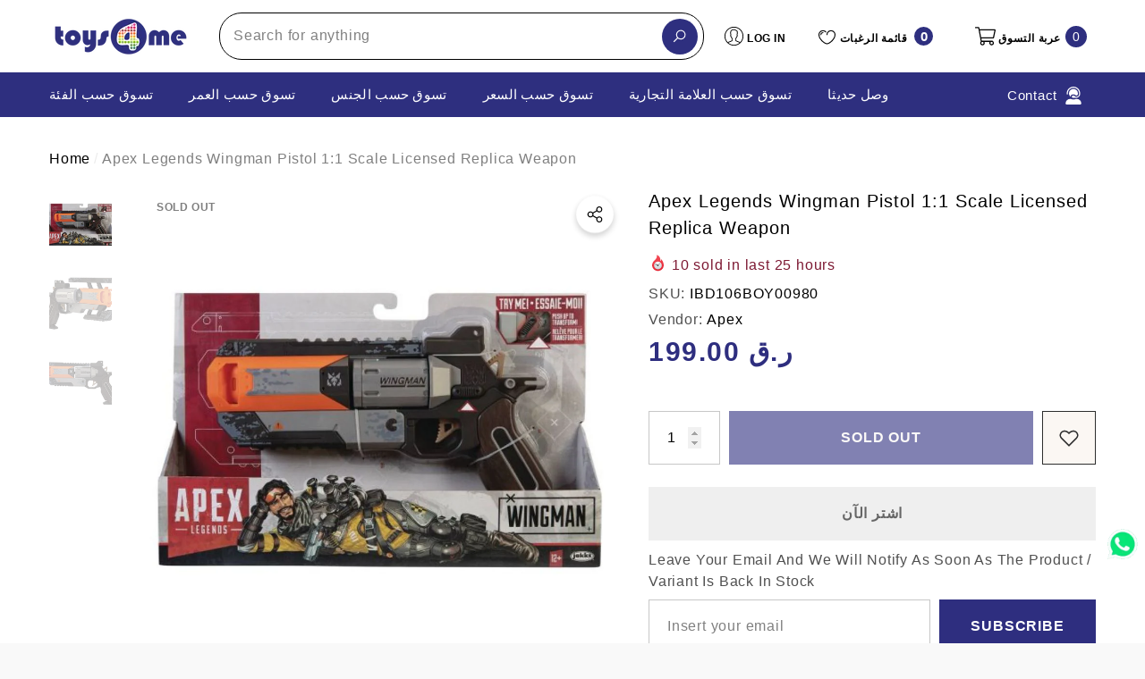

--- FILE ---
content_type: text/html; charset=utf-8
request_url: https://toys4me.com/ar/products/ibd106toy02253-apex-legends-wingman-pistol?view=ajax_section_recently_viewed&_=1768600304928
body_size: 2423
content:


<div class="product">
    
<div class="product-item product-item--border product-item--box-shadow" data-product-id="6568202043443" data-json-product='{"title": &quot;Apex Legends Wingman Pistol 1:1 Scale Licensed Replica Weapon&quot;, "id": 6568202043443, "url": "\/ar\/products\/ibd106toy02253-apex-legends-wingman-pistol", "price_min": 19900,  "handle": "ibd106toy02253-apex-legends-wingman-pistol", "media": [{&quot;alt&quot;:null,&quot;id&quot;:20341702885427,&quot;position&quot;:1,&quot;preview_image&quot;:{&quot;aspect_ratio&quot;:1.0,&quot;height&quot;:1000,&quot;width&quot;:1000,&quot;src&quot;:&quot;\/\/toys4me.com\/cdn\/shop\/products\/19299540725123.jpg?v=1622731637&quot;},&quot;aspect_ratio&quot;:1.0,&quot;height&quot;:1000,&quot;media_type&quot;:&quot;image&quot;,&quot;src&quot;:&quot;\/\/toys4me.com\/cdn\/shop\/products\/19299540725123.jpg?v=1622731637&quot;,&quot;width&quot;:1000},{&quot;alt&quot;:null,&quot;id&quot;:20341702918195,&quot;position&quot;:2,&quot;preview_image&quot;:{&quot;aspect_ratio&quot;:1.0,&quot;height&quot;:1000,&quot;width&quot;:1000,&quot;src&quot;:&quot;\/\/toys4me.com\/cdn\/shop\/products\/71xdnfvMykL._AC_SL1500.jpg?v=1622731637&quot;},&quot;aspect_ratio&quot;:1.0,&quot;height&quot;:1000,&quot;media_type&quot;:&quot;image&quot;,&quot;src&quot;:&quot;\/\/toys4me.com\/cdn\/shop\/products\/71xdnfvMykL._AC_SL1500.jpg?v=1622731637&quot;,&quot;width&quot;:1000},{&quot;alt&quot;:null,&quot;id&quot;:20341703868467,&quot;position&quot;:3,&quot;preview_image&quot;:{&quot;aspect_ratio&quot;:1.0,&quot;height&quot;:1000,&quot;width&quot;:1000,&quot;src&quot;:&quot;\/\/toys4me.com\/cdn\/shop\/products\/71y1zbdhSPL._AC_SL1500.jpg?v=1622731652&quot;},&quot;aspect_ratio&quot;:1.0,&quot;height&quot;:1000,&quot;media_type&quot;:&quot;image&quot;,&quot;src&quot;:&quot;\/\/toys4me.com\/cdn\/shop\/products\/71y1zbdhSPL._AC_SL1500.jpg?v=1622731652&quot;,&quot;width&quot;:1000}], "variants": [{&quot;id&quot;:39395044950067,&quot;title&quot;:&quot;Default Title&quot;,&quot;option1&quot;:&quot;Default Title&quot;,&quot;option2&quot;:null,&quot;option3&quot;:null,&quot;sku&quot;:&quot;IBD106BOY00980&quot;,&quot;requires_shipping&quot;:true,&quot;taxable&quot;:true,&quot;featured_image&quot;:null,&quot;available&quot;:false,&quot;name&quot;:&quot;Apex Legends Wingman Pistol 1:1 Scale Licensed Replica Weapon&quot;,&quot;public_title&quot;:null,&quot;options&quot;:[&quot;Default Title&quot;],&quot;price&quot;:19900,&quot;weight&quot;:0,&quot;compare_at_price&quot;:null,&quot;inventory_management&quot;:&quot;shopify&quot;,&quot;barcode&quot;:null,&quot;requires_selling_plan&quot;:false,&quot;selling_plan_allocations&quot;:[]}]}'>
    <div class="card style-7">
        <div class="card-product">
            <div class="card-product__wrapper"><div class="card__badge card-mobile__hidden badge-left halo-productBadges halo-productBadges--left style-1" data-new-badge-number=""><span class="badge sold-out-badge" aria-hidden="true">
                Sold out
            </span></div><a class="card-media card-media-- media--hover-effect"
    href="/ar/products/ibd106toy02253-apex-legends-wingman-pistol"
    
        
    
    draggable="false"
    data-image-adapt="100.0"
><img srcset="//toys4me.com/cdn/shop/products/19299540725123_165x.jpg?v=1622731637 165w,//toys4me.com/cdn/shop/products/19299540725123_170x.jpg?v=1622731637 170w,//toys4me.com/cdn/shop/products/19299540725123_185x.jpg?v=1622731637 185w,//toys4me.com/cdn/shop/products/19299540725123_198x.jpg?v=1622731637 198w,//toys4me.com/cdn/shop/products/19299540725123_210x.jpg?v=1622731637 210w,//toys4me.com/cdn/shop/products/19299540725123_220x.jpg?v=1622731637 220w,//toys4me.com/cdn/shop/products/19299540725123_245x.jpg?v=1622731637 245w,//toys4me.com/cdn/shop/products/19299540725123_270x.jpg?v=1622731637 270w,//toys4me.com/cdn/shop/products/19299540725123_290x.jpg?v=1622731637 290w,//toys4me.com/cdn/shop/products/19299540725123_320x.jpg?v=1622731637 320w,//toys4me.com/cdn/shop/products/19299540725123_355x.jpg?v=1622731637 355w,//toys4me.com/cdn/shop/products/19299540725123_360x.jpg?v=1622731637 360w,//toys4me.com/cdn/shop/products/19299540725123_370x.jpg?v=1622731637 370w,//toys4me.com/cdn/shop/products/19299540725123_420x.jpg?v=1622731637 420w,//toys4me.com/cdn/shop/products/19299540725123_430x.jpg?v=1622731637 430w,//toys4me.com/cdn/shop/products/19299540725123_460x.jpg?v=1622731637 460w,//toys4me.com/cdn/shop/products/19299540725123_470x.jpg?v=1622731637 470w,//toys4me.com/cdn/shop/products/19299540725123_510x.jpg?v=1622731637 510w,//toys4me.com/cdn/shop/products/19299540725123_523x.jpg?v=1622731637 523w,//toys4me.com/cdn/shop/products/19299540725123_530x.jpg?v=1622731637 530w,//toys4me.com/cdn/shop/products/19299540725123_534x.jpg?v=1622731637 534w,//toys4me.com/cdn/shop/products/19299540725123_570x.jpg?v=1622731637 570w,//toys4me.com/cdn/shop/products/19299540725123_600x.jpg?v=1622731637 600w,//toys4me.com/cdn/shop/products/19299540725123_640x.jpg?v=1622731637 640w,//toys4me.com/cdn/shop/products/19299540725123_665x.jpg?v=1622731637 665w,//toys4me.com/cdn/shop/products/19299540725123_670x.jpg?v=1622731637 670w,//toys4me.com/cdn/shop/products/19299540725123_720x.jpg?v=1622731637 720w,//toys4me.com/cdn/shop/products/19299540725123_775x.jpg?v=1622731637 775w,//toys4me.com/cdn/shop/products/19299540725123_785x.jpg?v=1622731637 785w,//toys4me.com/cdn/shop/products/19299540725123_870x.jpg?v=1622731637 870w,//toys4me.com/cdn/shop/products/19299540725123_930x.jpg?v=1622731637 930w,//toys4me.com/cdn/shop/products/19299540725123_935x.jpg?v=1622731637 935w,//toys4me.com/cdn/shop/products/19299540725123_940x.jpg?v=1622731637 940w"
src="//toys4me.com/cdn/shop/products/19299540725123_533x.jpg?v=1622731637" width="1000" height="1000"
sizes="(min-width: 1100px) 1000px, (min-width: 750px) calc((100vw - 130px) / 2), calc((100vw - 50px) / 2)" 
alt="Apex Legends Wingman Pistol 1:1 Scale Licensed Replica Weapon" size="1000"loading="lazy" class="lazyload"/></a>

                <div class="card-product__group group-center group-visible group-bottom">
        <div class="card-product__group-wrapper"><div class="card-product__group-item item-square item-hover card-wishlist card-mobile__hidden">
                    <a class="wishlist-icon" href="#" data-wishlist data-wishlist-handle="ibd106toy02253-apex-legends-wingman-pistol" data-product-id="6568202043443" role="button">
                        <span class="visually-hidden">أضف إلى قائمة الرغبات</span>
                        <span class="text">أضف إلى قائمة الرغبات</span>
                        <svg xmlns="http://www.w3.org/2000/svg" viewBox="0 0 32 32" aria-hidden="true" focusable="false" role="presentation" class="icon icon-wishlist"><path d="M 9.5 5 C 5.363281 5 2 8.402344 2 12.5 C 2 13.929688 2.648438 15.167969 3.25 16.0625 C 3.851563 16.957031 4.46875 17.53125 4.46875 17.53125 L 15.28125 28.375 L 16 29.09375 L 16.71875 28.375 L 27.53125 17.53125 C 27.53125 17.53125 30 15.355469 30 12.5 C 30 8.402344 26.636719 5 22.5 5 C 19.066406 5 16.855469 7.066406 16 7.9375 C 15.144531 7.066406 12.933594 5 9.5 5 Z M 9.5 7 C 12.488281 7 15.25 9.90625 15.25 9.90625 L 16 10.75 L 16.75 9.90625 C 16.75 9.90625 19.511719 7 22.5 7 C 25.542969 7 28 9.496094 28 12.5 C 28 14.042969 26.125 16.125 26.125 16.125 L 16 26.25 L 5.875 16.125 C 5.875 16.125 5.390625 15.660156 4.90625 14.9375 C 4.421875 14.214844 4 13.273438 4 12.5 C 4 9.496094 6.457031 7 9.5 7 Z"/></svg>
                    </a>
                </div><div class="card-product__group-item item-square item-hover card-action card-actionIcon card-grid__hidden d-none"><form action="/ar/cart/add" method="post" class="variants" id="-6568202043443-" data-product-id="6568202043443" enctype="multipart/form-data"><a class="action-icon is-notify-me" href="/ar/products/ibd106toy02253-apex-legends-wingman-pistol" data-btn-addToCart role="button">
                                    <span class="text">
                                        Notify me
                                    </span>
                                    <svg xmlns="http://www.w3.org/2000/svg" viewBox="0 0 24 24" aria-hidden="true" focusable="false" role="presentation" class="icon icon-mail">
		<path d="M 1 3 L 1 5 L 1 18 L 3 18 L 3 5 L 19 5 L 19 3 L 3 3 L 1 3 z M 5 7 L 5 7.1777344 L 14 12.875 L 23 7.125 L 23 7 L 5 7 z M 23 9.2832031 L 14 15 L 5 9.4160156 L 5 21 L 14 21 L 14 17 L 17 17 L 17 14 L 23 14 L 23 9.2832031 z M 19 16 L 19 19 L 16 19 L 16 21 L 19 21 L 19 24 L 21 24 L 21 21 L 24 21 L 24 19 L 21 19 L 21 16 L 19 16 z"/>
	</svg>
                                </a></form>
                </div><div class="card-product__group-item item-square item-hover card-quickview card-quickviewIcon card-mobile__visible card-tablet__visible">
                    <a class="quickview-icon" href="javascript:void(0)" data-product-id="6568202043443" data-open-quick-view-popup data-product-handle="ibd106toy02253-apex-legends-wingman-pistol" role="button">
                        <span class="text">
                            Quick View
                        </span>
                        <svg xmlns="http://www.w3.org/2000/svg" viewBox="0 0 26 26" aria-hidden="true" focusable="false" role="presentation" class="icon icon-eyes">
		<path d="M 13 6.15625 C 7.980469 6.15625 3.289063 8.652344 0.46875 12.8125 C -0.0585938 13.59375 0.160156 14.628906 0.9375 15.15625 C 1.230469 15.355469 1.546875 15.46875 1.875 15.46875 C 2.421875 15.46875 2.984375 15.203125 3.3125 14.71875 C 3.417969 14.5625 3.546875 14.429688 3.65625 14.28125 C 4.996094 18.160156 8.664063 20.9375 13 20.9375 C 17.335938 20.9375 21.003906 18.160156 22.34375 14.28125 C 22.453125 14.429688 22.582031 14.5625 22.6875 14.71875 C 23.210938 15.496094 24.28125 15.683594 25.0625 15.15625 C 25.839844 14.628906 26.058594 13.589844 25.53125 12.8125 C 22.714844 8.648438 18.019531 6.15625 13 6.15625 Z M 16.96875 10.25 C 18.636719 10.847656 20.125 11.839844 21.375 13.125 C 20.441406 16.882813 17.042969 19.6875 13 19.6875 C 8.957031 19.6875 5.558594 16.882813 4.625 13.125 C 5.867188 11.847656 7.375 10.882813 9.03125 10.28125 C 8.496094 11.054688 8.1875 11.988281 8.1875 13 C 8.1875 15.65625 10.34375 17.8125 13 17.8125 C 15.65625 17.8125 17.8125 15.65625 17.8125 13 C 17.8125 11.980469 17.511719 11.027344 16.96875 10.25 Z"/>
	</svg>
                    </a>
                </div></div>
    </div>
            </div>
        </div>
        <div class="card-information"><div class="card-information__wrapper text-left"><div class="card-price" id="card-price-6568202043443">
                    
<div class="price  price--sold-out ">
    <dl><div class="price__regular">
            <dt>
                <span class="visually-hidden visually-hidden--inline">Regular price</span>
            </dt>
            <dd class="price__last">
                <span class="price-item price-item--regular">
                    <span class=money> <span class=qar> QAR </span> 199.00 </span>
                </span>
            </dd>
        </div>
        <div class="price__sale">
            <dt class="price__compare">
                <span class="visually-hidden visually-hidden--inline">Regular price</span>
            </dt>
            <dd class="price__compare">
                <s class="price-item price-item--regular">
                    
                </s>
            </dd>
            <dt>
                <span class="visually-hidden visually-hidden--inline">Sale price</span>
            </dt>
            <dd class="price__last">
                <span class="price-item price-item--sale">
                    <span class=money> <span class=qar> QAR </span> 199.00 </span>
                </span>
            </dd>
        </div>
        <small class="unit-price caption hidden">
            <dt class="visually-hidden">Unit price</dt>
            <dd class="price__last">
                <span role="none"></span>
                <span aria-hidden="true">/</span>
                <span class="visually-hidden">&nbsp;per&nbsp;</span>
                <span role="none">
                </span>
            </dd>
        </small>
    </dl>
</div>

                </div>
                <a class="card-title link-underline card-title-ellipsis" href="/ar/products/ibd106toy02253-apex-legends-wingman-pistol" data-product-title="Apex Legends Wingman Pistol 1:1 Scale Licensed Replica Weapon" data-product-url="/ar/products/ibd106toy02253-apex-legends-wingman-pistol">
                    <span class="text">Apex Legends Wingman Pistol 1:1 Scale Licensed Replica Weapon</span>
                </a></div></div>
    </div>
</div>

</div>

--- FILE ---
content_type: text/css
request_url: https://toys4me.com/cdn/shop/t/32/assets/component-card.css?v=117611423302351055601765360400
body_size: 7138
content:
.product-item{position:relative;letter-spacing:0;font-size:0}.product-item--box-shadow{padding-top:20px;padding-bottom:25px}.product-item--border{padding-top:0;padding-bottom:0}.product-item--border .card{border:1px solid #f2f2f2;border-radius:var(--image-border)}.product-item--border .card.style-12{border:1px solid #ebebeb;transition:all .2s ease}.products-custom--width .product-item{max-width:440px;margin-left:auto;margin-right:auto}.card{overflow:hidden;position:relative}div[class^="card style-"]{background:var(--product-card-bg)}.card.style-2,.card.style-4,.card.style-7{overflow:unset}.card-visible{opacity:1!important;visibility:visible!important;pointer-events:auto!important}.card-product{position:relative;z-index:1}.card.style-7 .card-product__wrapper{padding:10px 10px 0}.card-media{display:block;position:relative;overflow:hidden;background-color:#f6f6f6}.card-media>img,.card-media>video{display:block;position:absolute;top:0;left:0;height:100%;width:100%;max-width:100%;cursor:pointer;object-fit:cover;object-position:center center;webkit-transition:all .8s ease;transition:all .8s ease;z-index:1}.card-media>img{pointer-events:none}.card-media>img+img{opacity:0}.card-media>video{opacity:0}.card-media--svg>.placeholder-svg{position:absolute;top:0;left:0;width:100%;height:100%;z-index:1;object-fit:cover;object-position:center}.media-loading{display:none;position:absolute;top:50%;left:50%;font-size:26px;font-family:var(--font-body-family);font-weight:var(--font-weight-medium);color:#505050;box-sizing:border-box;text-shadow:0 0 2px var(--bg-white),0 0 1px var(--bg-white),0 0 1px var(--bg-white);letter-spacing:2px;transform:translate(-50%,-50%);opacity:.6}.media--loading-effect>img.lazyload,.media--loading-effect>img.lazyloading{opacity:0!important}.media--loading-effect>img.lazyload~.media-loading,.media--loading-effect>img.lazyloading~.media-loading,.card-media--loading .media-loading{display:block}.card-marquee{position:absolute;left:0;right:0;bottom:15px;background:var(--product-marquee-background-color);z-index:1;opacity:1;visibility:visible}.card-marquee .marquee-box{padding:5px 0}.card-marquee .banner-marquee{animation:marquee 10s infinite linear}.card-marquee .banner-marquee .banner-marquee__item{position:relative;color:var(--product-marquee-text-color);margin:0 12px;text-transform:var(--product-marquee-text-transform);font-size:var(--product-marquee-text-mobile-size);font-weight:var(--product-marquee-text-weight);font-style:var(--product-marquee-text-style);letter-spacing:var(--letter-spacing)}.card-marquee .banner-marquee .banner-marquee__item:before{display:none}.card-information{padding:15px 0 0}.card.style-4 .card-information{padding-top:0;background-color:var(--bg-white);min-height:205px}.card.style-11 .card-information{padding-top:19px}.card.style-10 .card-information{padding-top:12px;padding-bottom:9px}.card-information__group{margin:0 0 5px}.card.style-8 .card-information__group{margin-bottom:1px}.card.style-4 .card-information__wrapper{padding:27px 10px 30px}.card.style-7 .card-information{padding-top:20px;padding-bottom:20px}.card.style-8 .card-information{padding-top:17px}.card.style-12 .card-information{border-top:1px solid #ebebeb;padding-top:13px;padding-bottom:18px}.card.style-4 .card-swatch+.card-information__wrapper{padding-top:4px}.card.style-6 .card-information__wrapper{padding:9px 10px 0}.card.style-7 .card-information__wrapper,.card.style-12 .card-information__wrapper{padding:0 10px}.card-vendor{overflow:hidden;white-space:normal;display:-webkit-box;-webkit-line-clamp:1;text-overflow:ellipsis;-webkit-box-orient:vertical;font-size:var(--product-vendor-font-size);font-weight:var(--product-vendor-font-weight);color:var(--product-vendor-color);line-height:var(--line-height);letter-spacing:var(--letter-spacing);text-transform:var(--product-vendor-text-transform);width:100%}.card-vendor a{font-size:inherit;font-weight:inherit;color:inherit;line-height:inherit;letter-spacing:inherit}.card.style-2 .card-vendor{margin-bottom:5px}.card.style-3 .card-vendor{margin-bottom:3px}.card.style-4 .card-vendor{margin-bottom:4px}.card.style-6 .card-vendor{margin-bottom:7px}.card.style-8 .card-vendor{font-family:var(--font-heading-family)}.card-review{font-size:0;letter-spacing:0;margin:5px 0 0}.card.style-2 .card-review{margin-bottom:8px}.card.style-3 .card-review{margin-top:8px;margin-bottom:8px}.card.style-4 .card-review{margin-top:3px;margin-bottom:3px}.card.style-6 .card-review{margin-top:10px}.card.style-7 .card-review,.card.style-12 .card-review{margin-top:0}.card.style-11 .card-review{margin:5px 0 3px}.card-title{display:block;font-family:var(--product-title-font);font-size:var(--product-title-font-size);font-weight:var(--product-title-font-weight);line-height:var(--line-height);letter-spacing:var(--letter-spacing);text-transform:var(--product-title-text-transform);color:var(--product-title-color);margin:0 0 10px}.card-title-ellipsis{width:100%;overflow:hidden;white-space:normal;display:-webkit-box;-webkit-line-clamp:var(--product-title-line-text);text-overflow:ellipsis;-webkit-box-orient:vertical}.card.style-2 .card-title,.card.style-10 .card-title{margin-bottom:7px}.card.style-4 .card-title{margin-bottom:3px}.card.style-6 .card-title{line-height:24px;margin-bottom:5px}.card.style-6 .card-title .text{text-decoration:none!important}.card.style-7 .card-title,.card.style-12 .card-title{margin-bottom:5px}.card.style-11 .card-title{margin-top:2px;margin-bottom:7px}.card-price{font-size:calc(var(--font-size) + 2px);font-weight:var(--font-weight-bold);letter-spacing:var(--letter-spacing);line-height:var(--line-height);color:var(--product-price-color)}.card-price .old-price{font-size:calc(var(--font-size) - 2px);font-weight:var(--font-weight-normal);color:var(--product-compare-price-color);text-decoration:line-through}.card-options+.card-price{margin-top:17px}.product-item-custom-2 .card-price{display:flex;align-items:flex-end}.product-item-custom-2 .details{margin:0 0 0 19px}.product-item-custom-2 .details-icon{display:block;position:relative;width:21px;height:21px;line-height:1;font-size:0;letter-spacing:0;cursor:pointer}.product-item-custom-2 .details-icon .icon{width:100%;height:100%;fill:var(--icon);stroke:transparent}.card-list__hidden{display:none!important}.card-author{font-size:var(--font-size);font-weight:var(--font-weight-normal);font-style:italic;line-height:var(--line-height);letter-spacing:var(--letter-spacing);color:var(--color-text2);margin:0 0 13px}.card-summmary,.card-summary{font-size:var(--font-size);font-weight:var(--font-weight-normal);line-height:var(--line-height);letter-spacing:var(--letter-spacing);color:var(--color-text);margin:0 0 13px}.card-quickview .quickview-button{color:var(--product-quick-view-color);background:var(--product-quick-view-bg);border-color:var(--product-quick-view-bg);padding-top:calc(var(--btn-padding-top) - 5px);padding-bottom:calc(var(--btn-padding-bottom) - 5px);min-width:150px}.card.style-2 .card-quickview .quickview-button{font-size:calc(var(--font-size) - 3px);font-weight:var(--font-weight-semibold);text-transform:uppercase;padding-top:3px;padding-bottom:4px}.card.style-3 .card-quickview .quickview-button{font-size:calc(var(--font-size) - 3px);font-weight:var(--font-weight-semibold);padding-top:calc(var(--btn-padding-top) + 3px);padding-bottom:calc(var(--btn-padding-bottom) + 3px);min-width:120px}.card.style-4 .card-quickview .quickview-button{font-size:calc(var(--font-size) - 3px);font-weight:var(--font-weight-semibold);min-width:120px;box-shadow:0 3px 7px #0003!important;padding-top:calc(var(--btn-padding-top) - 4px);padding-bottom:calc(var(--btn-padding-bottom) - 4px);border-radius:20px}.card.style-6 .card-quickview .quickview-button{font-size:var(--font-size);font-weight:var(--font-weight-medium);min-width:unset;text-transform:capitalize;background-color:transparent!important;border:none!important;padding:0!important}.card.style-9 .card-quickview .quickview-button{font-family:var(--product-action-font);font-size:calc(var(--product-action-font-size) - 2px);font-weight:var(--product-action-font-weight);text-transform:var(--product-action-text-transform);display:inline-block;vertical-align:top;min-width:130px;min-height:unset;padding-top:4px;padding-bottom:5px}.card-quickview .quickview-icon,.card-wishlist .wishlist-icon,.card-compare .compare-icon,.card-actionIcon .action-icon{display:block;text-align:center;position:relative;width:32px;height:32px;padding:8px;line-height:1;border-radius:50%;font-size:0;letter-spacing:0;cursor:pointer}.card-quickview .quickview-icon{background:var(--product-quick-view-bg)}.card-actionIcon .action-icon{border:none;background-color:var(--product-action-bg)}.card-quickview.item-square .quickview-icon,.card-wishlist.item-square .wishlist-icon,.card-compare.item-square .compare-icon,.card-actionIcon.item-square .action-icon{border-radius:0;width:38px;height:38px;padding:10px}.card.style-2 .card-quickview .quickview-icon,.card.style-2 .card-wishlist .wishlist-icon,.card.style-2 .card-compare .compare-icon,.card.style-2 .card-actionIcon .action-icon{background-color:transparent!important;padding:4px}.card.style-3 .card-quickview .quickview-icon,.card.style-3 .card-wishlist .wishlist-icon,.card.style-3 .card-compare .compare-icon,.card.style-3 .card-actionIcon .action-icon{width:27px;height:27px;background-color:transparent!important;padding:0}.card.style-4 .card-quickview .quickview-icon,.card.style-4 .card-wishlist .wishlist-icon,.card.style-4 .card-compare .compare-icon,.card.style-4 .card-actionIcon .action-icon{width:40px;height:40px;padding:10px;box-shadow:0 3px 7px #0003}.card.style-6 .card-quickview .quickview-icon,.card.style-6 .card-wishlist .wishlist-icon,.card.style-6 .card-compare .compare-icon,.card.style-6 .card-actionIcon .action-icon{width:40px;height:40px;padding:10px}.card.style-8 .card-quickview .quickview-icon,.card.style-8 .card-wishlist .wishlist-icon,.card.style-8 .card-compare .compare-icon,.card.style-8 .card-actionIcon .action-icon{width:37px;height:37px}.card.style-10 .card-quickview .quickview-icon,.card.style-10 .card-wishlist .wishlist-icon,.card.style-10 .card-compare .compare-icon,.card.style-10 .card-actionIcon .action-icon{width:44px;height:44px;padding:10px}.card.style-11 .card-quickview .quickview-icon,.card.style-11 .card-wishlist .wishlist-icon,.card.style-11 .card-compare .compare-icon,.card.style-11 .card-actionIcon .action-icon{width:36px;height:36px;padding:10px 9px}.card.style-12 .card-quickview .quickview-icon,.card.style-12 .card-wishlist .wishlist-icon,.card.style-12 .card-compare .compare-icon,.card.style-12 .card-actionIcon .action-icon{width:44px;height:44px}.card-quickview .text,.card-wishlist .text,.card-compare .text,.card-actionIcon .text{display:block;white-space:nowrap;font-size:calc(var(--font-size) - 4px);font-weight:var(--font-weight-normal);line-height:var(--line-height);letter-spacing:var(--letter-spacing);text-transform:uppercase;width:auto;opacity:0;visibility:hidden;position:absolute;top:50%;right:calc(100% + 20px);padding:7px 10px;transform:translateY(-50%);transition:var(--anchor-transition);transition-duration:var(--duration-default);pointer-events:none}.card-quickview .text{color:var(--product-quick-view-color);background:var(--product-quick-view-bg)}.card-product__group.group-center .card-quickview .text,.card-product__group.group-center .card-wishlist .text,.card-product__group.group-center .card-compare .text,.card-product__group.group-center .card-actionIcon .text{top:auto;right:auto!important;left:50%;bottom:calc(100% + 8px);transform:translate(-50%);border-radius:.25rem}.card-product__group.group-center .card-quickview .text{color:var(--product-quick-view-color-hover);background:var(--product-quick-view-bg-hover)}.card-product__group.group-center .card-wishlist .text{background:var(--product-wishlist-bg-added);color:var(--product-wishlist-color-added)}.card-product__group.group-center .card-compare .text{background:var(--product-compare-bg-added)!important;color:var(--product-compare-color-added)!important}.card-product__group.group-center .card-actionIcon .text{background:var(--product-action-bg-hover);color:var(--product-action-color-hover)}.card-quickview .text:before,.card-wishlist .text:before,.card-compare .text:before{content:" ";position:absolute;top:50%;left:auto;right:-7px;height:0;width:0;border-top:7px solid transparent;border-bottom:7px solid transparent;transform:translateY(-50%)}.card-quickview .text:before{border-left:7px solid var(--product-quick-view-bg)}.card-product__group.group-center .card-quickview .text:before,.card-product__group.group-center .card-wishlist .text:before,.card-product__group.group-center .card-compare .text:before,.card-product__group.group-center .card-actionIcon .text:before{top:100%;left:0;right:auto;width:100%;height:8px;transform:unset;border:none;background-color:transparent}.card-product__group.group-center .card-quickview .text:after,.card-product__group.group-center .card-wishlist .text:after,.card-product__group.group-center .card-compare .text:after,.card-product__group.group-center .card-actionIcon .text:after{content:"";position:absolute;bottom:-3px;left:calc(50% - 5px);width:10px;height:10px;transform:rotate(45deg);z-index:-1;background:transparent}.card-product__group.group-center .card-quickview .text:after{background:var(--product-quick-view-bg-hover)}.card-product__group.group-center .card-wishlist .text:after{background:var(--product-wishlist-bg-added)}.card-product__group.group-center .card-compare .text:after{background:var(--product-compare-bg-added)}.card-product__group.group-center .card-actionIcon .text:after{background:var(--product-action-bg-hover)}.card-quickview .icon,.card-wishlist .icon,.card-compare .icon,.card-actionIcon .icon{width:100%;height:100%}.card-quickview .icon{fill:var(--product-quick-view-color)}.card-quickview:not(.card-quickviewIcon){display:block;position:absolute;top:50%;left:50%;z-index:4;transition:transform var(--duration-default) ease,visibility var(--duration-default) ease;transform:translate3d(-50%,calc(-50% - 10px),0);opacity:0;visibility:hidden;pointer-events:none;width:auto}.card.style-6 .card-quickview:not(.card-quickviewIcon){top:10px;transform:unset!important}.card.style-6 .badge-left~.card-quickview:not(.card-quickviewIcon){left:auto;right:20px}.card.style-6 .badge-right~.card-quickview:not(.card-quickviewIcon){left:20px}.card-wishlist .wishlist-icon{background:var(--product-wishlist-bg)}.card-wishlist .text{color:var(--product-wishlist-color);background:var(--product-wishlist-bg)}.card-wishlist .text:before{border-left:7px solid var(--product-wishlist-bg)}.card-wishlist .icon{fill:var(--product-wishlist-color)}.card-wishlist .wishlist-added .text{color:var(--product-wishlist-color-added);background:var(--product-wishlist-bg-added)}.card-wishlist .wishlist-added .text:before{border-left-color:var(--product-wishlist-bg-added)}.card-wishlist .wishlist-added .icon{fill:var(--product-wishlist-color-added)}.card.style-4 .card-wishlist .wishlist-added,.card.style-5 .card-wishlist .wishlist-added,.card-wishlist.item-hover .wishlist-icon.wishlist-added{background:var(--product-wishlist-bg-added);border-color:var(--product-wishlist-bg-added)}.product-item-custom-2 .card-wishlist{position:absolute;top:0;right:0}.product-item-custom-2 .card-wishlist .wishlist-icon{width:18px;height:18px;padding:0;background-color:transparent!important}.card-compare .compare-icon{background:var(--product-compare-bg)}.card-compare .compare-label{display:inline-block!important;vertical-align:middle;font-size:calc(var(--font-size) - 3px);font-weight:var(--font-weight-normal);cursor:pointer;position:relative;width:auto!important;text-transform:initial;color:var(--product-compare-color)}.card-compare .text{color:var(--product-compare-color);background:var(--product-compare-bg)}.card-compare .text:before{border-left:7px solid var(--product-compare-bg)}.card-compare .icon{fill:var(--product-compare-color)}.card-compare .compare-checkbox:checked+.compare-label .text{color:var(--product-compare-color-added);background:var(--product-compare-bg-added)}.card-compare .compare-checkbox:checked+.compare-label .text:before{border-left-color:var(--product-compare-bg)}.card-compare .compare-checkbox:checked+.compare-label .icon{fill:var(--product-compare-color-added)}.card-compare .compare-icon.is-checked{background:var(--product-compare-bg-added)}.card-compare.card-compareIcon{display:none}.card-compare:not(.card-compareIcon){opacity:0;visibility:hidden;pointer-events:none;transition:var(--anchor-transition);transition-duration:var(--duration-default)}.card-compare.card-compareIcon .compare-label{font-size:0!important;letter-spacing:0;padding:0!important;position:static;display:inline!important}.card-compare.with-plus:not(.card-compareIcon){margin-top:13px}.card-compare.with-plus .compare-label{font-size:var(--font-size);font-weight:var(--font-weight-bold);padding-left:0!important}.card-compare.with-plus .compare-label:before,.card-compare.with-plus .compare-label:after{display:block;background-color:var(--product-compare-color);border:none;left:auto;opacity:1;transform:scale(1)}.card-compare.with-plus .compare-label:before{top:10px;right:calc(100% + 6px);width:8px;height:2px}.card-compare.with-plus .compare-label:after{top:7px;right:calc(100% + 9px);width:2px;height:8px;background-image:unset}.card-compare.with-plus .compare-checkbox:checked+.compare-label{text-decoration:underline;text-underline-offset:3px;text-decoration-thickness:2px;color:var(--product-compare-color-added)}.card-compare.with-plus .compare-checkbox:checked+.compare-label:before,.card-compare.with-plus .compare-checkbox:checked+.compare-label:after{background-color:var(--product-compare-color-added)}.card.style-5 .card-compare.with-plus .compare-label{font-size:calc(var(--font-size) - 1px);font-weight:var(--font-weight-normal);padding-left:13px!important}.card.style-5 .card-compare.with-plus .compare-checkbox:checked+.compare-label{text-underline-offset:2px}.card.style-5 .card-compare.with-plus .compare-label:before{left:0}.card.style-5 .card-compare.with-plus .compare-label:after{left:3px}.card.style-3 .card-compare:not(.card-compareIcon){display:inline-block;vertical-align:bottom;margin-left:15px}.card.style-3 .card-compare .compare-label{font-size:calc(var(--font-size) - 3px);font-weight:var(--font-weight-semibold);text-transform:uppercase;padding-left:0!important;text-decoration:underline;text-underline-offset:2px}.card.style-4 .card-compare:not(.card-compareIcon){margin-top:9px;opacity:1!important;visibility:visible!important;pointer-events:auto!important}.card.style-4 .card-compare .compare-label{font-size:calc(var(--font-size) - 4px);font-weight:var(--font-weight-semibold);text-transform:uppercase;padding-left:0!important}.card.style-3 .card-compare .compare-label:before,.card.style-3 .card-compare .compare-label:after,.card.style-4 .card-compare .compare-label:before,.card.style-4 .card-compare .compare-label:after{display:none}.card.style-3 .card-compare .compare-checkbox:checked+.compare-label,.card.style-4 .card-compare .compare-checkbox:checked+.compare-label{text-decoration-thickness:2px;color:var(--product-compare-color-added)}.card.style-4 .card-compare .compare-checkbox:checked+.compare-label{text-decoration:underline;text-underline-offset:2px}.card-actionIcon .icon{fill:var(--product-action-color)}.card-product__group{position:absolute;z-index:10;transition:transform var(--duration-default) ease,visibility var(--duration-default) ease}.card-product__group-wrapper{display:flex;justify-content:center;box-shadow:0 2px 10px #0000001a;border-radius:5px}.card-product__group-2{display:flex;justify-content:space-between;position:absolute;top:auto;bottom:10px;left:10px;width:calc(100% - 20px);z-index:2}.card-product__group-2 .card-product__group-item{width:40px;height:40px;margin-top:0;flex:0 0 auto;text-align:center;box-shadow:0 2px 8px #0003}.card-product__group-2 .card-product__group-item-2{width:auto;flex:1;margin-left:15px;margin-right:15px}.card-product__group-2 .card-product__group-item-2:only-child{margin-left:0;margin-right:0}.card-product__group-2 .card-product__group-item-2:first-child{margin-left:0}.card-product__group-2 .card-product__group-item-2:last-child{margin-right:0}.card-product__group-icon{text-align:center!important;width:100%!important;height:100%!important;display:flex!important;justify-content:center;align-items:center;border-radius:0!important}.card-product__group.group-center{display:flex;justify-content:center;left:10px;width:calc(100% - 20px)}.card-product__group.group-left,.card-product__group.group-right{top:10px;display:flex;flex-direction:column;webkit-transition:all .5s ease;transition:all .5s ease}.card-product__group.group-right{left:auto;right:10px}.card-product__group.group-left{right:auto;left:10px}.card-product__group.group-bottom{top:auto;bottom:10px}.card-product__group.group-middle{top:50%;left:50%;transform:translate3d(-50%,calc(-50% - 10px),0)}.card-product__group.group-center .card-product__group-item{display:inline-block;vertical-align:top;border-right:1px solid #f2f2f2}.card-product__group.group-center .card-product__group-item:last-child{border-right:0}.card-product__group.group-center .card-product__group-item:first-child>a,.card-product__group.group-center .card-product__group-item:first-child>div{border-radius:5px 0 0 5px}.card-product__group.group-center .card-product__group-item:last-child>a,.card-product__group.group-center .card-product__group-item:last-child>div{border-radius:0 5px 5px 0}.card-product__group.group-middle .card-product__group-item{display:inline-block;vertical-align:top;margin-bottom:0}.card-product__group.group-middle .card-product__group-item .text{display:none!important}.card-product__group.group-middle .card-product__group-item+.card-product__group-item{margin-left:10px}.card-product__group.group-left .card-wishlist .text,.card-product__group.group-left .card-quickview .text,.card-product__group.group-left .card-compare .text{right:auto;left:calc(100% + 20px)}.card-product__group.group-left .card-wishlist .text:before,.card-product__group.group-left .card-quickview .text:before,.card-product__group.group-left .card-compare .text:before{border-left:none;right:auto;left:-7px}.card-product__group.group-left .card-wishlist .text:before{border-right:7px solid var(--product-wishlist-bg)}.card-product__group.group-left .card-quickview .text:before{border-right:7px solid var(--product-quick-view-bg)}.card-product__group.group-left .card-compare .text:before{border-right:7px solid var(--product-compare-bg-add)}.card-product__group.group-left .card-wishlist .wishlist-added .text:before{border-right-color:var(--product-wishlist-color-added)}.card-product__group.group-left .card-compare .compare-checkbox:checked+.compare-label .text:before{border-right-color:var(--product-compare-bg-added)}.card-product__group.group-left .card-product__group-item+.card-product__group-item,.card-product__group.group-right .card-product__group-item+.card-product__group-item{margin-top:10px}.card.style-8 .card-product__group.group-left .card-product__group-item+.card-product__group-item,.card.style-8 .card-product__group.group-right .card-product__group-item+.card-product__group-item{margin-top:5px}.card.style-3 .card-product__group.group-left,.card.style-3 .card-product__group.group-right{top:5px}.card.style-4 .card-product__group.group-left,.card.style-4 .card-product__group.group-right{top:-20px}.card-action__wrapper{font-size:0;letter-spacing:0;margin:24px 0 0}.card-action{margin:22px 0 0}.card-actionIcon{margin-top:0}.card-action-custom{margin-top:0;padding-bottom:20px}.card-action .button{font-family:var(--product-action-font);font-size:var(--product-action-font-size);font-weight:var(--product-action-font-weight);text-transform:var(--product-action-text-transform);background:var(--product-action-bg);color:var(--product-action-color);border-color:var(--product-action-border);min-height:var(--product-action-min-height);min-width:unset}.card-action a.button{display:flex;align-items:center;justify-content:center}.card-action .button.is-notify-me{opacity:.6}.card-action .button.is-unavailable{background:var(--product-action-bg)!important;color:var(--product-action-color)!important;border-color:var(--product-action-border)!important;pointer-events:auto}.card-action .button.button-link{border:none!important;background:transparent!important;display:inline-block;vertical-align:top;width:auto;text-align:center;padding:0;min-height:unset;text-decoration:underline;text-underline-offset:2px;text-decoration-thickness:2px}.product-item.quickshop-popup-show .card-action .button.is-unavailable{pointer-events:none}.card-action-custom .button{max-width:calc(100% - 40px);margin-left:auto;margin-right:auto}.card.style-2 .card-action .button{display:inline-block;vertical-align:top;width:auto;min-width:150px;min-height:unset}.card.style-3 .card-action{display:inline-block;vertical-align:bottom;margin-top:0}.card.style-3 .card-action .button{background-color:transparent!important;border:none!important;padding:0!important;display:inline-block;vertical-align:top;width:auto;min-width:unset;min-height:unset;text-decoration:underline;text-underline-offset:2px;text-decoration-thickness:2px}.card.style-4 .card-action__wrapper{position:absolute;left:0;top:auto;bottom:0;width:100%;text-align:center;margin-top:0}.card.style-4 .card-action{margin-top:0}.productList .card.style-4 .card-action{margin-top:22px}.card.style-4 .card-action .button{width:auto;display:inline-block;vertical-align:top;min-width:170px;min-height:unset;padding-top:calc(var(--btn-padding-top) + 4px);padding-bottom:calc(var(--btn-padding-bottom) + 5px);border-radius:25px;box-shadow:0 3px 7px #e1e1e1!important}.productList .card.style-4 .card-action .button{width:100%}.card.style-5 .card-action .button{padding-top:calc(var(--btn-padding-top) - 7px);padding-bottom:calc(var(--btn-padding-bottom) - 7px);min-height:40px}.card.style-5 .card-action__group.card-list__hidden .card-action .button{box-shadow:0 2px 8px #0003!important}.card.style-6 .card-action{margin-top:27px}.card.style-9 .card-action{margin-top:10px;text-align:center}.card.style-9 .card-action .button{display:inline-block;vertical-align:top;width:auto;min-width:150px;min-height:unset;padding-top:3px;padding-bottom:3px}.card.style-11 .card-action{position:absolute;bottom:0;left:0;right:0;margin:0;padding:15px;z-index:1}.variants-popup{display:block;opacity:0;visibility:hidden;pointer-events:none;position:absolute;top:auto;bottom:0;left:0;width:100%;background-color:var(--bg-white);box-shadow:0 3px 7px #0003;max-width:100%;max-height:100%;z-index:10;overflow-y:auto;transform:translate3d(0,30px,0);transition:transform var(--duration-default) ease,visibility var(--duration-default) ease}.variants-popup-content{position:relative;padding:3px 0 0}.variants-popup-close{position:absolute;top:7px;left:auto;right:7px;color:inherit;line-height:1;font-size:0;letter-spacing:0}.variants-popup-close svg{width:18px;height:18px;fill:var(--icon);stroke:transparent}.card.style-8 .variants-popup-close{top:20px;right:20px}.variants-popup .button{box-shadow:0 2px 8px #0003!important}.variants-popup .selector-wrapper{padding:12px 0}.variants-popup .selector-wrapper .form-label{font-size:calc(var(--font-size) + 1px);font-weight:var(--font-weight-semibold);padding:3px 25px 0}.variants-popup .selector-wrapper .swatch-element{position:relative;padding:0 25px;transition:var(--anchor-transition)}.variants-popup .selector-wrapper .single-label{display:block;font-size:calc(var(--font-size) - 1px);font-weight:var(--font-weight-semibold);color:var(--color-text2);padding:9px 0;cursor:pointer}.variants-popup .selector-wrapper .single-label .name{margin:0 5px 0 0}.variants-popup .selector-wrapper .single-label .text{display:none;font-size:calc(var(--font-size) - 3px);font-weight:var(--font-weight-normal);color:var(--color-grey);margin:0}.card.style-6 .variants-popup .selector-wrapper .single-label .text{font-size:calc(var(--font-size) - 4px)}.variants-popup .selector-wrapper .single-action{display:none;font-size:0;letter-spacing:0;padding:0 0 12px}.variants-popup .selector-wrapper .single-action .icon{fill:var(--icon);stroke:transparent;width:16px;height:16px;margin:0 5px 0 0}.variants-popup .selector-wrapper .single-action .text{display:none;vertical-align:middle;font-size:calc(var(--font-size) - 3px);font-weight:var(--font-weight-normal);letter-spacing:var(--letter-spacing);line-height:var(--line-height);color:var(--form-label)}.variants-popup .selector-wrapper .single-option:checked+.single-label .name{text-decoration:underline;text-underline-position:under}.variants-popup .selector-wrapper .swatch-element.soldout .single-label{pointer-events:none}.variants-popup .selector-wrapper .swatch-element.soldout .single-label .text{display:inline-block;vertical-align:inherit}.variants-popup .selector-wrapper .swatch-element.soldout .single-action{display:block}.variants-popup .selector-wrapper .swatch-element+.swatch-element{border-top:1px solid var(--color-global-darken)}.card.style-2 .variants-popup{background-color:#e9e9e9;box-shadow:unset}.card.style-2 .variants-popup .selector-wrapper .form-label{font-size:calc(var(--font-size) + 2px);font-weight:var(--font-weight-bold)}.card.style-2 .variants-popup .selector-wrapper .single-label{font-size:var(--font-size);font-weight:var(--font-weight-bold);text-transform:none;color:var(--color-text);padding-top:3px;padding-bottom:3px}.card.style-2 .variants-popup .selector-wrapper .swatch-element.unavailable .single-label,.card.style-2 .variants-popup .selector-wrapper .swatch-element.soldout .single-label{opacity:1;color:var(--color-grey)}.card.style-3 .variants-popup{box-shadow:unset;border:1px solid var(--bg-black)}.card.style-3 .variants-popup .selector-wrapper{padding-top:17px;padding-bottom:20px}.card.style-3 .variants-popup .selector-wrapper .form-label{font-weight:var(--font-weight-bold);margin-bottom:13px}.card.style-3 .variants-popup .selector-wrapper .single-label{font-weight:var(--font-weight-normal);color:var(--color-text);padding-top:5px;padding-bottom:4px}.card.style-3 .variants-popup .selector-wrapper .swatch-element.unavailable .single-label,.card.style-3 .variants-popup .selector-wrapper .swatch-element.soldout .single-label{opacity:1;color:var(--color-grey)}.card.style-4 .variants-popup,.card.style-5 .variants-popup,.card.style-7 .variants-popup,.card.style-12 .variants-popup{box-shadow:unset;border-bottom:1px solid #e1e1e1}.card.style-5 .variants-popup{border:1px solid;border-color:#dadada}.card.style-6 .variants-popup{box-shadow:unset;background-color:var(--product-action-bg)}.card.style-6 .variants-popup .selector-wrapper .swatch-element{padding-top:4px;padding-bottom:4px;background-color:transparent}.card.style-6 .variants-popup .selector-wrapper .single-label{display:inline-block;vertical-align:middle;padding:0;font-size:calc(var(--font-size) - 2px);font-weight:var(--font-weight-normal);color:var(--color-text);margin-right:15px}.card.style-6 .variants-popup .selector-wrapper .single-option:checked+.single-label{color:var(--product-action-bg-hover)}.card.style-6 .variants-popup .selector-wrapper .swatch-element.soldout .single-label{color:var(--color-grey)}.card.style-6 .variants-popup .selector-wrapper .single-action{position:relative;top:unset;left:unset;bottom:unset;transform:unset;right:unset;border:1px solid #b9b6a2;padding:0 4px}.card.style-6 .variants-popup .selector-wrapper .single-action .text{font-size:calc(var(--font-size) - 4px);line-height:22px;color:var(--product-action-bg-hover)}.card.style-6 .variants-popup .selector-wrapper .single-action .icon{fill:var(--product-action-bg-hover)}.card.style-6 .variants-popup .selector-wrapper .swatch-element.soldout .single-action{display:inline-block!important;vertical-align:middle}.card.style-8 .variants-popup .selector-wrapper .form-label{font-size:var(--font-size);font-weight:var(--font-weight-normal);text-transform:uppercase;padding-left:20px;padding-right:20px}.card.style-8 .variants-popup .selector-wrapper .single-label{font-size:var(--font-size);font-weight:var(--font-weight-normal);color:var(--color-text);padding-top:7px;padding-bottom:7px}.card.style-8 .variants-popup .selector-wrapper .single-action .text{font-size:calc(var(--font-size) - 2px);text-decoration:underline;text-underline-offset:.3rem}.card.style-8 .variants-popup .selector-wrapper .single-option:checked+.single-label .name{text-underline-offset:.3rem}.card.style-9 .variants-popup{box-shadow:unset;border:1px solid var(--color-global)}.card.style-11 .variants-popup{box-shadow:unset}.card.style-11 .variants-popup .card-action{position:inherit;padding:0 0 15px;opacity:1;visibility:visible;transform:translateY(0)}.card-swatch{font-size:0;letter-spacing:0}.card-swatch .swatch{display:block;width:100%;position:relative}.card-swatch .item{display:inline-block;vertical-align:middle;margin:0 5px;position:relative}.card-swatch .item .tooltip{display:none;font-size:calc(var(--font-size) - 2px);font-weight:var(--font-weight-normal);color:var(--color-white);background:var(--color-global);text-align:center;position:absolute;bottom:100%;left:50%;padding:2px 5px;z-index:2;min-width:40px;transform:translate(-50%);margin:0 0 10px;transition:var(--anchor-transition);white-space:nowrap;text-transform:capitalize}.card-swatch .item .tooltip:before{content:"";position:absolute;bottom:-7px;left:50%;height:0;width:0;border-top:7px solid var(--color-global);border-left:7px solid transparent;border-right:7px solid transparent;transform:translate(-50%)}.card-swatch .item.item-show-more{vertical-align:middle;margin-right:0}.card-swatch .item-show-more .link{font-size:var(--font-size);font-weight:var(--font-weight-medium);color:var(--color-text)}.card-swatch .item-show-more .text-1{display:block}.card-swatch .item-show-more .text-2,.card-swatch .swatch.is-expand .item-show-more .text-1{display:none}.card-swatch .swatch.is-expand .item-show-more .text-2{display:block}.card-swatch .swatch-label{display:block;border-radius:50%;overflow:hidden;position:relative;font-size:0;letter-spacing:0;width:36px;height:36px;margin:0 auto;border:2px solid var(--product-swatch-border);background:transparent;cursor:pointer;padding:3px}.card-swatch .swatch-square{padding:0;border-radius:0;width:30px;height:30px;border:none;background:transparent!important}.card-swatch .swatch-label .pattern{display:block;width:100%;height:100%;border-radius:50%;overflow:hidden;position:relative;background-color:transparent;background-repeat:no-repeat;background-size:cover;background-position:center}.card-swatch .swatch-label .pattern--white{border:1px solid #cccccc}.card-swatch .swatch-square .pattern{border-radius:0;border:4px solid var(--product-swatch-border)}.card-swatch .swatch-label.is-active,.card-swatch .swatch-square.is-active .pattern{border-color:var(--product-swatch-border-active);width:34px;height:34px}.card-swatch .swatch-label.is-active .pattern--white{border-color:transparent}.card-swatch .swatch-square.is-active:before{content:"";position:absolute;top:0;left:0;z-index:2;width:100%;height:100%;background-color:transparent;border:1px solid var(--bg-black)}.card-swatch .item:first-child{margin-left:0}.card-swatch .item:last-child{margin-right:0}.card.style-12 .card-swatch .swatch-label{border:1px solid var(--product-swatch-border)}.card.style-12 .card-swatch .swatch-label.is-active,.card.style-12 .card-swatch .swatch-square.is-active .pattern{border-color:var(--product-swatch-border-active);width:30px;height:30px;padding:2px}.card-swatch--grid{margin-top:10px}.card.style-8 .card-swatch--grid{margin-top:16px}.card.style-11 .card-swatch--grid{margin-top:14px}.card-swatch--grid .item:not(.item-show-more):nth-child(n+3){display:none}.card-swatch--grid .swatch.is-expand .item:not(.item-show-more){display:inline-block!important}.card-swatch--slider{position:relative;width:100%;top:auto;left:0;bottom:0;opacity:1;visibility:visible;pointer-events:auto;padding:8px;z-index:3;background-color:var(--bg-white);transition:transform var(--duration-default) ease,visibility var(--duration-default) ease}.card-swatch--slider .swatch{max-width:220px;margin:0 auto;position:static}.card.style-10 .card-swatch--slider .swatch{min-width:unset;max-width:320px}.card-swatch--slider .item{margin-left:0;margin-right:0}.card-swatch--slider .slick-arrow{width:8px!important;height:16px!important;background-color:transparent!important;box-shadow:unset!important;padding:0!important;border:none!important;border-radius:0!important}.card.style-4 .card-swatch--slider,.card.style-5 .card-swatch--slider{position:relative;opacity:1!important;z-index:1!important;visibility:visible!important;pointer-events:auto!important;transform:unset!important;background-color:transparent}.card.style-6 .card-swatch{position:absolute;top:auto;bottom:10px;width:calc(100% - 20px);z-index:3}.card.style-6 .card-swatch .item{vertical-align:middle;margin-top:10px;margin-left:0;margin-right:10px}.card.style-6 .card-swatch .item:last-child{margin-right:0}.card.style-6 .card-product__group:not(.card-mobile__hidden)~.card-swatch{width:calc(100% - 70px)}.card.style-6 .card-product__group.group-right~.card-swatch{left:10px;text-align:left}.card.style-6 .card-product__group.group-left~.card-swatch{right:10px;text-align:right}.card-action__group{position:relative}.productList .card-action__group{position:initial}.productList .card-action__group .card-compare{display:block!important;margin-left:0!important}.productList .card.style-7 .card-product__wrapper{padding:20px}.card-action__group .card-action{margin-bottom:22px}.card-popup{position:absolute;top:0;bottom:0;left:0;width:100%;background-color:var(--bg-white);padding:15px;opacity:0;visibility:hidden;pointer-events:none;transition:opacity var(--duration-default) ease,transform var(--duration-default) ease;will-change:transform;transform:translate3d(0,-40px,0);max-height:100%;overflow-y:auto}.card-popup>a{display:block;position:absolute;top:17px;right:17px;width:22px;height:22px;line-height:1;font-size:0;letter-spacing:0}.card-popup>a svg{width:100%;height:100%;fill:var(--icon);stroke:transparent}.card-attr{font-size:var(--product-attr-font-size);font-weight:var(--product-attr-font-weight);letter-spacing:var(--letter-spacing);line-height:var(--line-height);color:var(--product-attr-color);text-transform:var(--product-attr-text-transform);margin:3px 0 0}.card-form--button{margin:20px 0 0}.card-form--button .button{font-family:var(--product-action-font);font-size:var(--product-action-font-size);font-weight:var(--product-action-font-weight);text-transform:var(--product-action-text-transform);background:var(--product-action-bg);color:var(--product-action-color);border-color:var(--product-action-border);min-height:var(--product-action-min-height);max-width:260px;margin-left:0}.card.style-3 .card-form--button .button{background-color:transparent!important;border:none!important;padding:0!important;display:inline-block;vertical-align:top;width:auto;min-width:unset;min-height:unset;text-decoration:underline;text-underline-offset:2px;text-decoration-thickness:2px}.card.style-4 .card-form--button .button{width:auto;display:inline-block;vertical-align:top;min-width:170px;min-height:unset;padding-top:calc(var(--btn-padding-top) + 4px);padding-bottom:calc(var(--btn-padding-bottom) + 5px);border-radius:25px;box-shadow:0 3px 7px #e1e1e1!important}.card.style-5 .card-form--button .button{box-shadow:0 2px 8px #0003!important}.card-notifyMe .notifyMe-form{max-width:500px}.card.quick-shop-show .card-popup,.product-item.quickshop-popup-show .variants-popup{opacity:1;visibility:visible;pointer-events:auto;transform:translateZ(0)}.product-item-custom .card-product{display:inline-block;vertical-align:top;width:95px;height:140px}.product-item-custom-2 .card-product{width:60px;height:90px}.skin-4 .product-item-custom .card-product{width:110px;height:110px}.skin-5 .product-item-custom .card-product{width:90px;height:100px}.product-item-custom .card-media{width:100%;height:100%;background-color:transparent}.product-item-custom-2 .card-media:before{content:"";display:block;position:absolute;top:0;left:0;width:100%;height:100%;z-index:3;opacity:0;visibility:hidden;background:#0000004d;transition:var(--anchor-transition)}.product-item-custom-2 .card-media .icon{display:block;position:absolute;z-index:4;top:50%;left:50%;transform:translate(-50%,-50%);width:24px;height:24px;fill:var(--color-white);opacity:0;visibility:hidden;pointer-events:none}.product-item-custom .card-information{display:inline-block;vertical-align:top;width:calc(100% - 95px);padding:0 25px 0 20px}.product-item-custom-2 .card-information{position:relative;padding-right:20px;width:calc(100% - 60px)}.skin-4 .product-item-custom .card-information{width:calc(100% - 110px)}.skin-5 .product-item-custom .card-information{width:calc(100% - 90px);padding-left:15px;padding-right:10px}.product-item-custom .card-review{margin:0 0 5px}.product-item-custom-2 .card-review{margin-bottom:15px}.product-item-custom .card-vendor{margin:0 0 5px}.skin-11 .product-item-custom .card-vendor{font-size:var(--font-size);font-weight:var(--font-weight-bold)}.product-item-custom .card-title{margin-bottom:15px}.skin-11 .product-item-custom .card-title{font-size:var(--font-size)}.card-vendor.animated-loading>a,.card-title.animated-loading .text,.card-price.animated-loading .price,.card-action.animated-loading .button{opacity:0;visibility:hidden}.product-item.quickshop-popup-show .card-action .button{background:var(--product-action-bg-hover);color:var(--product-action-color-hover);border-color:var(--product-action-border-hover)}body.dark-mode .card-vendor,body.dark-mode .card-title,body.dark-mode .card-price{filter:invert(1)}body.dark-mode .variants-popup-content{background:#121212}body.dark-mode .card.style-4 .card-information{background-color:var(--bg-black)}body.dark-mode .card-swatch .swatch-label .pattern--black{border:1px solid #484848}body.dark-mode .card.style-7,body.dark-mode .card.style-12{border:1px solid #484848;background:var(--bg-black)}@media (max-width: 1024px){.card-tablet__visible{display:block!important}.variants-popup .selector-wrapper .swatch-element.soldout .single-action{position:absolute;right:5px;top:50%;transform:translateY(-50%);padding:0;border:none}.variants-popup .selector-wrapper .swatch-element.soldout .single-action .icon,.card.style-6 .variants-popup .selector-wrapper .single-label{margin-right:0}.card-marquee{display:block;bottom:30%;transform:translateY(50%)}.card.style-10 .card-action:not(.card-action--list){margin-top:0}.card.style-10 .card-action:not(.card-action--list)>form{position:absolute;width:100%;top:auto;bottom:8px;left:0;z-index:2;transition:var(--anchor-transition)}.card.style-10 .card-swatch+.card-action:not(.card-action--list)>form{bottom:60px}.card.style-11 .card-action{position:relative}}@media (max-width: 991px){.card.style-6 .card-swatch .swatch{display:flex;flex-wrap:wrap-reverse;align-items:center}.card.style-6 .card-swatch .item{margin-top:5px;margin-right:5px}.card.style-6 .card-product__group.group-left~.card-swatch{justify-content:flex-end}.card.style-6 .card-product__group.group-right~.card-swatch{justify-content:flex-start}}@media (max-width: 767px){.card-marquee{bottom:25%}}@media (max-width: 550px){.card-mobile__hidden{display:none!important}.card-mobile__visible{display:block!important}.variants-popup .selector-wrapper .swatch-element.soldout{position:relative}.text-mobile__hidden>.text,.icon-mobile__hidden>.icon{display:none!important}.text-mobile__visible>.text,.icon-mobile__visible>.icon{display:block!important}.card-swatch--slider{padding-left:15px;padding-right:15px}.card.style-4 .card-action .button{min-width:120px;max-width:100%}.card.style-5 .card-action__group.card-list__hidden .card-action .button{max-width:97%}.card-product__group-wrapper{overflow:hidden}.card-product__group-2{flex-wrap:wrap-reverse}.card-product__group-2 .card-product__group-item-2{margin-left:0!important;margin-right:0!important;width:100%;flex:auto}.card-product__group-2 .card-product__group-item.card-wishlist{position:absolute;top:0;right:0;left:auto}.card-product__group-2 .card-product__group-item.card-quickview{margin-bottom:10px}.card.style-11 .card-action{position:relative}.card.style-11 .card-information{padding-top:0}.card-marquee{bottom:31%}.card-marquee .banner-marquee{animation:marquee 35s infinite linear}}@media (min-width: 551px){.card-information__group{display:flex;align-items:center;justify-content:space-between}.card.style-1 .text-center>.card-information__group{flex-wrap:wrap;justify-content:center}.card-information__group .card-vendor{width:calc(100% - 120px)}.card-information__group .card-review{width:120px;margin-top:0;text-align:right}.card-information__group-2 .card-vendor,.card-information__group-2 .card-review,.card.style-1 .text-center>.card-information__group .card-vendor,.card.style-1 .text-center>.card-information__group .card-review,.card.style-1 .text-center>.card-information__group .card-price,.card.style-1 .text-center>.card-information__group .card-compare{width:100%}.card.style-1 .text-center>.card-information__group .card-vendor,.card.style-1 .text-center>.card-information__group .card-review{text-align:center}.card.style-1 .text-center>.card-information__group .card-review{order:-1}.card.style-1 .text-center>.card-information__group .card-compare{margin-top:20px}.card-information__wrapper.text-center .card-information__group-2{justify-content:center}.card-information__wrapper.text-center .card-information__group-2 .card-vendor,.card-information__wrapper.text-center .card-information__group-2 .card-review{text-align:center}.card-information__wrapper.text-left .card-information__group-2{justify-content:flex-start}.card-information__wrapper.text-left .card-information__group-2 .card-vendor,.card-information__wrapper.text-left .card-information__group-2 .card-review{text-align:left}.card-information__wrapper.text-right .card-information__group-2{justify-content:flex-end}.card-information__wrapper.text-right .card-information__group-2 .card-vendor,.card-information__wrapper.text-right .card-information__group-2 .card-review{text-align:right}.card-action__group .card-action{max-width:260px}.card-action__group .card-compare{position:absolute;top:50%;left:275px;transform:translateY(-50%)}.productList .card-action__group .card-compare{position:relative;top:unset;left:unset;transform:unset}.card-popup{padding-left:30px;padding-right:20px}.card-swatch--slider .slick-prev{left:10px!important}.card-swatch--slider .slick-next{right:10px!important}}@media (min-width: 551px) and (max-width: 1024px){.card-tablet__visible{display:block!important}.card-tablet__hidden{display:none!important}.card-swatch .item.card-tablet__visible{display:inline-block!important}.card-swatch--grid .item:not(.item-show-more){display:inline-block!important}.text-tablet__hidden>.text,.icon-tablet__hidden>.icon{display:none!important}.text-tablet__visible>.text,.icon-tablet__visible>.icon{display:block!important}.text-tablet__visible.icon-tablet__visible>.text,.text-tablet__visible.icon-tablet__visible>.icon{display:inline-block!important;vertical-align:middle}.card-swatch--grid .item:not(.item-show-more):nth-child(n+4){display:none!important}}@media (min-width: 768px) and (max-width: 1024px){.card-product__group-2 .card-product__group-item-2{margin-left:5px;margin-right:5px}}@media (min-width: 1025px){.variants-popup .selector-wrapper .single-action .text{display:inline-block}.card-swatch--slider{position:absolute}.card.style-10 .card-swatch--slider{padding-top:18px;padding-bottom:18px}.card-desktop__hidden{display:none!important}.text-desktop__hidden>.text,.icon-desktop__hidden>.icon{display:none!important}.text-desktop__visible>.text,.icon-desktop__visible>.icon{display:block!important}.text-desktop__visible.icon-desktop__visible>.text,.text-desktop__visible.icon-desktop__visible>.icon{display:inline-block!important;vertical-align:middle}.product-item-custom-2 .card-media:hover:before,.product-item-custom-2 .card-media:hover .icon{opacity:1;visibility:visible}.card-title:hover{color:var(--product-title-color-hover)}.quickview-button:hover,.quickview-icon.card-product__group-icon:hover,.card-quickview.item-hover .quickview-icon:hover{color:var(--product-quick-view-color-hover);background:var(--product-quick-view-bg-hover);border-color:var(--product-quick-view-bg-hover)}.quickview-icon.card-product__group-icon:hover .icon,.card-quickview.item-hover .quickview-icon:hover .icon{fill:var(--product-quick-view-color-hover)}.wishlist-icon.card-product__group-icon:hover,.card-wishlist.item-hover .wishlist-icon:hover{background:var(--product-wishlist-bg-added);border-color:var(--product-wishlist-bg-added)}.wishlist-icon.card-product__group-icon:hover .icon,.card-wishlist.item-hover .wishlist-icon:hover .icon{fill:var(--product-wishlist-color-added)}.card-quickview .quickview-icon:hover .text,.card-wishlist .wishlist-icon:hover .text,.card-compare .compare-icon:hover .text,.card-actionIcon .action-icon:hover .text{right:calc(100% + 10px);opacity:1;visibility:visible;pointer-events:auto}.card-compare.item-hover .compare-icon:hover{background:var(--product-compare-bg-added)}.card-compare.item-hover .compare-icon:hover .icon{fill:var(--product-compare-color-added)}.card-actionIcon.item-hover .action-icon:hover{background:var(--product-action-bg-hover)}.card-actionIcon.item-hover .action-icon:hover .icon{fill:var(--product-action-color-hover)}.card-product__group.group-left .card-wishlist .wishlist-icon:hover .text,.card-product__group.group-left .card-quickview .quickview-icon:hover .text,.card-product__group.group-left .card-compare .compare-icon:hover .text{left:calc(100% + 10px);right:auto}.card-quickview.card-quickviewIcon,.card-compare.card-compareIcon{display:block}.card-product__group,.card-product__group-2{opacity:0;visibility:hidden;pointer-events:none}.card-product__group.group-right{right:0}.card-product__group.group-left{left:0}.card-product__group.group-center{left:20px;width:calc(100% - 40px);opacity:0;visibility:hidden;transform:scale(.8);transition:transform var(--duration-long) ease,opacity var(--duration-default) ease,visibility var(--duration-default) ease}.card-product__group.group-visible.group-right{right:10px;transform:unset!important}.card.style-10 .card-product__group.group-visible.group-right{top:15px;right:15px}.card.style-11 .card-product__group.group-visible.group-right{top:20px;right:20px}.card-product__group.group-visible.group-left{left:10px;transform:unset!important}.card.style-10 .card-product__group.group-visible.group-left{top:15px;left:15px}.card.style-11 .card-product__group.group-visible.group-left{top:20px;left:20px}.card-action .button:hover{background:var(--product-action-bg-hover);color:var(--product-action-color-hover);border-color:var(--product-action-border-hover)}.variants-popup .selector-wrapper .single-action{position:absolute;top:50%;right:25px;z-index:1;transform:translateY(-50%);padding-bottom:0}.variants-popup .selector-wrapper .swatch-element:hover{background-color:var(--color-global-darken)}.card.style-2 .variants-popup .selector-wrapper .swatch-element:hover,.card.style-3 .variants-popup .selector-wrapper .swatch-element:hover{background-color:var(--bg-black)}.card.style-2 .variants-popup .selector-wrapper .swatch-element:hover .single-label,.card.style-2 .variants-popup .selector-wrapper .swatch-element:hover .text,.card.style-3 .variants-popup .selector-wrapper .swatch-element:hover .single-label,.card.style-3 .variants-popup .selector-wrapper .swatch-element:hover .text{color:var(--color-white)!important}.card.style-2 .variants-popup .selector-wrapper .swatch-element:hover .icon,.card.style-3 .variants-popup .selector-wrapper .swatch-element:hover .icon{fill:var(--color-white)!important}.card.style-8 .variants-popup .selector-wrapper .swatch-element:hover{background-color:#f6ede4}.card.style-9 .variants-popup .selector-wrapper .swatch-element:hover{background-color:var(--color-global)}.variants-popup .selector-wrapper .swatch-element+.swatch-element{border-top:none}.card.style-6 .variants-popup .selector-wrapper .form-label,.card.style-6 .variants-popup .selector-wrapper .swatch-element{padding-left:30px;padding-right:30px}.card-swatch .item .tooltip{display:block;opacity:0;visibility:hidden;pointer-events:none}.card-swatch .item:hover .tooltip{opacity:1;visibility:visible;pointer-events:auto}.card-swatch--grid .item:not(.item-show-more){display:inline-block!important}.card-swatch--grid .item:not(.item-show-more):nth-child(n+5){display:none!important}.card-swatch--slider{opacity:0;z-index:1;visibility:hidden;pointer-events:none;webkit-transition:all .5s ease;transition:all .5s ease;transform:translate3d(0,10px,0)}.card-product:hover .card-media.media--hover-effect>img:first-child:not(:only-of-type){opacity:0;z-index:-1}.card-product:hover .card-media.media--hover-effect>img:only-of-type{transform:scale(1.05);transition:opacity .5s,transform 2s cubic-bezier(0,0,.44,1.18),-webkit-transform 2s cubic-bezier(0,0,.44,1.18)}.card-product:hover .card-media.media--hover-effect>img+img{opacity:1;transform:scale(1.05);transition:opacity .5s,transform 2s cubic-bezier(0,0,.44,1.18),-webkit-transform 2s cubic-bezier(0,0,.44,1.18)}.card-product.card-swatch-hover .card-media.media--hover-effect>img+img{opacity:0!important;z-index:-1!important}.card-product.card-swatch-hover .card-media.media--hover-effect>img:first-child:not(:only-of-type){opacity:1!important;z-index:1!important;transition:opacity .5s}.card-product:hover .card-media.media--hover-effect>video{opacity:1;z-index:1}.card.style-4 .card-action__wrapper{opacity:0;visibility:hidden;pointer-events:none;transform:translate3d(0,10px,0);transition:opacity .2s,transform .6s cubic-bezier(0,0,.44,1.18),-webkit-transform .6s cubic-bezier(0,0,.44,1.18)}.card:hover .card-quickview:not(.card-quickviewIcon){opacity:1;visibility:visible;pointer-events:auto;transform:translate3d(-50%,-50%,0)}.card:hover .card-compare:not(.card-compareIcon){opacity:1;visibility:visible;pointer-events:auto}.card:hover .card-wishlist{opacity:1;visibility:visible;pointer-events:auto;transform:translateZ(0)}.card:hover .card-product__group{opacity:1;visibility:visible;pointer-events:auto;transform:translate3d(-40px,0,0)}.card:hover .card-product__group-2{opacity:1;visibility:visible;pointer-events:auto}.card:hover .card-product__group.group-left{transform:translate3d(10px,0,0)}.card:hover .card-product__group.group-right{transform:translate3d(-10px,0,0)}.card:hover .card-product__group.group-center{transform:scale(1)}.card:hover .card-product__group.group-middle{transform:translate3d(-50%,-50%,0)}.card.style-11 .card-action{transform:translateY(15px);opacity:0;visibility:hidden;transition:all .2s ease}.card.style-11:hover .card-action{transform:translateY(0);opacity:1;visibility:visible}.card:hover .card-swatch--slider{opacity:1;z-index:1;visibility:visible;pointer-events:auto;transform:translateZ(0)}.product-item:hover .card.style-4 .card-action__wrapper{opacity:1;visibility:visible;pointer-events:auto;transform:translateZ(0)}.card-popup{padding-top:30px}.card-form--button .button:hover{background:var(--product-action-bg-hover);color:var(--product-action-color-hover);border-color:var(--product-action-border-hover)}.card.style-3 .card-compare:not(.card-compareIcon){margin-left:20px}.card.style-3 .card-compare:not(.card-compareIcon):hover .compare-label{color:var(--product-compare-color-added)}.card.style-4 .card-information__wrapper{padding-left:15px;padding-right:15px}.card.style-4 .card-wishlist .wishlist-icon:hover{background:var(--product-wishlist-bg-added)}.card.style-4 .card-wishlist .wishlist-icon:hover .icon{fill:var(--product-wishlist-color-added)}.card.style-4 .card-compare .compare-icon:hover{background:var(--product-compare-bg-added)}.card.style-4 .card-compare .compare-icon:hover .icon{fill:var(--product-compare-color-added)}.card.style-4 .card-quickview .quickview-icon:hover{background:var(--product-quick-view-bg-hover)}.card.style-4 .card-quickview .quickview-icon:hover .icon{fill:var(--product-quick-view-color-hover)}.card.style-4 .card-compare .compare-label:hover{text-decoration:underline;text-underline-offset:2px;color:var(--product-compare-color-added)}.product-item--box-shadow .card:hover{box-shadow:0 3px 7px #e1e1e1}.card.style-5 .card-swatch{margin-top:10px;padding:8px 0}.card.style-5 .card-swatch--slider .swatch{margin-left:0;margin-right:0}.halo-product-block .products-carousel .card.style-5 .card-swatch--slider .swatch{margin-left:-4px;margin-right:-4px}.card.style-5 .card-swatch--slider .swatch .slick-track{margin:0}.card.style-8 .card-product__wrapper{position:relative}.card.style-8 .card-action:not(.card-action--list),.card.style-10 .card-action:not(.card-action--list){margin-top:0}.card.style-8 .card-action:not(.card-action--list)>form,.card.style-10 .card-action:not(.card-action--list)>form{position:absolute;width:100%;top:auto;bottom:0;left:0;z-index:2;opacity:0;visibility:hidden;pointer-events:none;transition:var(--anchor-transition)}.card.style-10 .card-action:not(.card-action--list)>form{bottom:8px}.card.style-10 .card-swatch+.card-action:not(.card-action--list)>form{bottom:80px}.card.style-8:hover .card-action:not(.card-action--list)>form,.card.style-10:hover .card-action:not(.card-action--list)>form,.quickshop-popup-show .card.style-8 .card-action:not(.card-action--list)>form,.quickshop-popup-show .card.style-10 .card-action:not(.card-action--list)>form{opacity:1;visibility:visible;pointer-events:auto}.card:hover .card-marquee{opacity:0;visibility:hidden;transition:all .2s ease}.card-marquee .banner-marquee .banner-marquee__item{font-size:var(--product-marquee-text-size)}.card-marquee.marquee-text .banner-marquee .banner-marquee__item,.card-marquee.marquee-sale-text .banner-marquee .banner-marquee__item{margin:0 30px}body.dark-mode .product-item--box-shadow .card:hover{box-shadow:0 3px 7px #484848}}@media (min-width: 1200px){.card.style-7 .card-product__wrapper{padding:20px 20px 0}.card.style-7 .card-information__wrapper{padding:0 20px}.card.style-12 .card-information__wrapper{padding:0 18px}}@media (min-width: 1400px){.card-product__group-2{bottom:20px;left:20px;width:calc(100% - 40px)}.card-product__group-2 .card-product__group-item-2,.card-product__group-2 .card-product__group-item-2.narrow{margin-left:20px;margin-right:20px}}@media (min-width: 1600px){.card-product__group-2 .card-product__group-item-2{margin-left:30px;margin-right:30px}.card-popup{padding-top:60px;padding-left:60px}.card.style-3 .card-compare:not(.card-compareIcon){margin-left:30px}}@media (min-width: 1920px){.card-product__group-2 .card-product__group-item-2{margin-left:40px;margin-right:40px}.card.style-3 .card-compare:not(.card-compareIcon){margin-left:40px}}
/*# sourceMappingURL=/cdn/shop/t/32/assets/component-card.css.map?v=117611423302351055601765360400 */


--- FILE ---
content_type: text/javascript
request_url: https://toys4me.com/cdn/shop/t/32/assets/toolbar-mobile-manager.js?v=61865358633006770061765960994
body_size: -299
content:
(function(){"use strict";function closeAllDrawersAndModals(){document.querySelectorAll("side-drawer.active").forEach(drawer=>{drawer&&typeof drawer.close=="function"&&drawer.close()}),document.body.classList.contains("cart-dropdown-show")&&document.body.classList.remove("cart-dropdown-show"),document.body.classList.contains("cart-sidebar-show")&&document.body.classList.remove("cart-sidebar-show"),document.body.classList.contains("auth-popup-show")&&document.body.classList.remove("auth-popup-show"),document.body.classList.contains("auth-sidebar-show")&&document.body.classList.remove("auth-sidebar-show"),document.querySelectorAll("custom-modal[open]").forEach(modal=>{modal&&typeof modal.hide=="function"&&modal.hide()}),document.body.classList.contains("open-drawer")&&document.body.classList.remove("open-drawer");const hasOpenModals=document.querySelectorAll("custom-modal[open]").length>0,hasOpenDrawers=document.querySelectorAll("side-drawer.active").length>0;!hasOpenModals&&!hasOpenDrawers&&document.body.classList.remove("overflow-hidden")}function initToolbarManager(){const toolbar=document.querySelector(".halo-toolbar-mobile");toolbar&&toolbar.addEventListener("click",function(event){if(!event.target.closest(".halo-toolbar-item"))return;const isCartAction=event.target.closest("[data-open-cart-popup], [data-cart-sidebar]"),isAuthAction=event.target.closest("[data-open-auth-popup], [data-open-auth-sidebar]"),isDrawerOpener=event.target.closest("side-drawer-opener"),isModalOpener=event.target.closest("custom-modal-opener");(isCartAction||isAuthAction||isDrawerOpener||isModalOpener)&&closeAllDrawersAndModals()},!0)}document.readyState==="loading"?document.addEventListener("DOMContentLoaded",initToolbarManager):initToolbarManager()})();
//# sourceMappingURL=/cdn/shop/t/32/assets/toolbar-mobile-manager.js.map?v=61865358633006770061765960994
